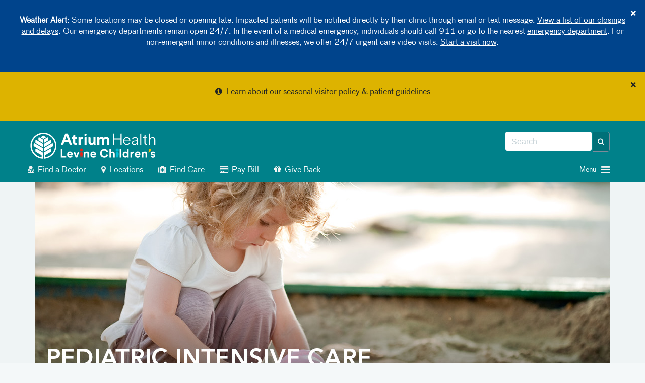

--- FILE ---
content_type: text/html; charset=utf-8
request_url: https://atriumhealth.org/medical-services/childrens-services/childrens-specialty-care/pediatric-intensive-care
body_size: 66461
content:



<!DOCTYPE html>
<html xmlns="http://www.w3.org/1999/xhtml" lang="en">
<head>
    
    

    


<!-- {40234DE8-EAC1-4DD4-A594-839C6479119A} -->

<meta content="IE=edge" http-equiv="X-UA-Compatible" />
<meta name="viewport" content="width=device-width, initial-scale=1.0, maximum-scale=2.0" />

<!-- Need to preload the following to improve performance of loading the page -->
<link rel="preload" href="/assets/includes/atriumhealth/fonts/374eae_1_0.woff2" as="font" type="font/woff2" crossorigin="anonymous" />
<link rel="preload" href="/assets/includes/atriumhealth/fonts/374eae_6_0.woff2" as="font" type="font/woff2" crossorigin="anonymous" />
<link rel="preload" href="/assets/includes/atriumhealth/fonts/374eae_7_0.woff2" as="font" type="font/woff2" crossorigin="anonymous" />
<link rel="SHORTCUT ICON" type="image/x-icon" href="/chs-logo-tol.png" />


<!-- SEO Meta tags... -->
            <title>
                Pediatric Intensive Care | Levine Children&#39;s Hospital
            </title>
            <meta charset="UTF-8">
            <meta name="description" content="Levine Children’s Hospital offers advanced, around-the-clock pediatric intensive care when your child has a life-threatening injury or illness." />
            <meta name="author" content="" />
            <!-- Open Graph -->
            <meta property="og:title" content="Pediatric Intensive Care | Levine Children&#39;s Hospital" />
            <meta property="og:description" content="Levine Children’s Hospital offers advanced, around-the-clock pediatric intensive care when your child has a life-threatening injury or illness." />
            <meta property="og:url" content="https://atriumhealth.org/medical-services/childrens-services/childrens-specialty-care/pediatric-intensive-care" />
            <meta property="og:image" content="" />
            <meta property="og:image:type" content="image/jpeg" />
            <meta property="og:image:width" content="1200" />
            <meta property="og:image:height" content="627" />
            <meta property="og:type" content="Article" />
            <!-- Twitter Card Data -->
            <meta name="twitter:card" content="summary_large_image">
            <meta name="twitter:title" content="Pediatric Intensive Care | Levine Children&#39;s Hospital">
            <meta name="twitter:description" content="Levine Children’s Hospital offers advanced, around-the-clock pediatric intensive care when your child has a life-threatening injury or illness.">
            <meta name="twitter:url" content="https://atriumhealth.org/medical-services/childrens-services/childrens-specialty-care/pediatric-intensive-care" />
            <meta name="twitter:image" content="">


<link href="https://cdn.atriumhealth.org/bundles/atriumhealth/css/head?v=N0O5lSrJ68-lZNGZvXjlMCthM2BLQSzBB7K_lmTUuLA1" rel="stylesheet" />



<link rel="stylesheet" href="https://cdn.atriumhealth.org/Assets/includes/shared/swiper-8.4.4/css/swiper.min.css" />

    <link rel="stylesheet" href="https://cdn.atriumhealth.org/Assets/includes/AtriumHealth/css/main.css?v=639053385907694360" />



<script src="https://code.jquery.com/jquery-3.7.1.min.js" integrity="sha384-1H217gwSVyLSIfaLxHbE7dRb3v4mYCKbpQvzx0cegeju1MVsGrX5xXxAvs/HgeFs" crossorigin="anonymous"></script>

<script>
    dataLayer = [];
</script>

<!-- CSS -->


<!-- app insights script added by RP -->
<script type="text/javascript">  var appInsights=window.appInsights||function(a){    function b(a){c[a]=function(){var b=arguments;c.queue.push(function(){c[a].apply(c,b)})}}var c={config:a},d=document,e=window;setTimeout(function(){var b=d.createElement("script");b.src=a.url||"https://az416426.vo.msecnd.net/scripts/a/ai.0.js",d.getElementsByTagName("script")[0].parentNode.appendChild(b)});try{c.cookie=d.cookie}catch(a){}c.queue=[];for(var f=["Event","Exception","Metric","PageView","Trace","Dependency"];f.length;)b("track"+f.pop());if(b("setAuthenticatedUserContext"),b("clearAuthenticatedUserContext"),b("startTrackEvent"),b("stopTrackEvent"),b("startTrackPage"),b("stopTrackPage"),b("flush"),!a.disableExceptionTracking){f="onerror",b("_"+f);var g=e[f];e[f]=function(a,b,d,e,h){var i=g&&g(a,b,d,e,h);return!0!==i&&c["_"+f](a,b,d,e,h),i}}return c    }({        instrumentationKey:"e7ad7762-65f8-4f9f-90b2-7c9be133991b"    });      window.appInsights=appInsights,appInsights.queue&&0===appInsights.queue.length&&appInsights.trackPageView();</script>
        <!-- START COVEO UI RESOURCES ONLY-->
 <!-- COVEO-FOR-SITECORE-5 UI RESOURCES-->
<link rel="stylesheet" href="https://static.cloud.coveo.com/searchui/v2.10116/0/css/CoveoFullSearch.min.css" integrity="sha512-NUKqyS106a5SdM4EgYzly2S0Nk4vgX5RuG6kUkGcdVaGaB/h42vEPLDFp8D+HWszl2AC+syZNzfYIUmjd+36YQ==" crossorigin="anonymous"/>
<link rel="stylesheet" href="https://static.cloud.coveo.com/coveoforsitecore/ui/v0.45.4/css/CoveoForSitecore.css" />
<script class="coveo-script" src="https://static.cloud.coveo.com/searchui/v2.10116/0/js/CoveoJsSearch.Lazy.min.js" integrity="sha512-jNK8RAtY5S20e4d2lIYuli6Nj06fAKepPPBosKX4maFnotlCNQfeF2rRtxOKGcFRtnKQdLJ763s7Ii4EN+X4DA==" crossorigin="anonymous"></script>
<script class="coveo-for-sitecore-script" type="text/javascript" src='https://static.cloud.coveo.com/coveoforsitecore/ui/v0.45.4/js/CoveoForSitecore.Lazy.min.js'></script>
<script type="text/javascript" src="https://static.cloud.coveo.com/searchui/v2.10116/js/cultures/en.js"></script>

        <!-- END COVEO UI RESOURCES ONLY-->


<script src="https://use.fortawesome.com/4fab3c45.js" async></script>

<style>
    .visually-hidden {
        position: absolute !important;
        overflow: hidden;
        clip: rect(1px, 1px, 1px, 1px);
        width: 1px;
        height: 1px;
        white-space: nowrap;
        margin: -1px;
    }

    .visible-when-focused:focus {
        clip: auto;
        overflow: visible;
        width: auto;
        height: auto;
        margin: auto;
        color: #fff;
        left: 10px;
        top: 10px;
    }

    .bypass-block-link {
        position: absolute;
        text-decoration: none;
        padding: 0.2em;
        z-index: 10;
    }

    .bypass-block-target:focus {
        outline: none;
    }

        .bypass-block-target:focus:target, [tabindex="0"]:focus, [tabindex="1"]:focus, a:focus, button:focus, input:focus {
            outline: solid 2px #fff;
        }
</style>


    
    


</head>
<body>
    <a class="visually-hidden visible-when-focused bypass-block-link" href="#mainContent">Skip Navigation</a>


<input id="alerttype" name="alerttype" type="hidden" value="True" />                    <div id="alertMessage" class="alert alert-blue alert-dismissible text-center">
                            <button class="close" id="dismissbycookie" data-dismiss="alert" type="button">&times;</button>
                        <p><strong>Weather Alert:</strong> Some locations may be closed or opening late. Impacted patients will be notified directly by their clinic through email or text message. <a href="https://atriumhealth.org/closings-information">View a list of our closings and delays</a>. Our emergency departments remain open 24/7. In the event of a medical emergency, individuals should call 911 or go to the nearest <a href="https://atriumhealth.org/locations/emergency-departments">emergency department</a>. For non-emergent minor conditions and illnesses, we offer 24/7 urgent care video visits. <a href="https://my.atriumhealth.org/myatriumhealth/app/on-demand-video-visits" target="_blank" rel="noopener noreferrer">Start a visit now</a>.</p>
                    </div>
                    <div id="alertMessage" class="alert alert-yellow alert-dismissible text-center">
                            <button class="close" id="dismissbycookie" data-dismiss="alert" type="button">&times;</button>
                        <p><i class="fa fa-info-circle" aria-hidden="true"></i>&nbsp;&nbsp;<a href="https://atriumhealth.org/for-patients-visitors/visitor-restrictions">Learn about our seasonal visitor policy & patient guidelines</a></p>
                    </div>


    <input id="canvas-trigger" type="checkbox" class="visually-hidden" aria-hidden="true">
    <label for="canvas-trigger" class="canvas-trigger-label" aria-label="Toggle menu" title="Toggle menu">
        <span class="sr-only">Toggle menu</span>
        <i class="icon-menu" aria-hidden="true"></i>
    </label>

    <div id="container-canvas-on" class="slideout-panel slideout-panel-right" style="border-right: none !important;">
        
        <!-- BEGIN NOINDEX -->
        


<input type="hidden" id="dynamic-phone-number" value="Invalid" />


            <!-- added 1px for waypoints scroll. When we display alert on top of the header, and when
        user dismisses the alert, the header becomes the top most component and the hero image goes
        under the header. Adding 1px height here, so that user has the room to scroll and waypoints js will
        be able to handle fixed header positionining -->
    <div class="alert-1px-visibility" style="height:1px;background-color:#00818a"></div>
    <header class="sticky-wrapper" style="position:sticky;">
        <section id="header" class="section__header">

            <div class="container">
                <div class="row">
                    <div class="col-md-5 col-xs-8">
<a href="/medical-services/childrens-services" ><img src="https://cdn.atriumhealth.org/medical-services/childrens-services/-/media/atrium-health/images/logo/logo_levine.svg?rev=cb363b45e0ab42b9a1494ad434d4d445&amp;la=en&amp;hash=CD70EA34354049494FEA2D4DBA4C24A7" class="section__header-logo img-responsive" alt="" /></a>                    </div>
                    <div class="col-md-7 hidden-xs col-xs-4">
                        <div class="pull-right">
                            <div class="form__header pull-right">

                                <!--googleoff: index-->
                                
                                <!-- BEGIN Global Search BOX -->



<script type="text/javascript">
    var endpointConfiguration = {
        siteName: "Levine-Childrens-Hospital",
        restEndpointUri: "/coveo/rest"
    };
    if (typeof (CoveoForSitecore) !== "undefined") {
        CoveoForSitecore.SearchEndpoint.configureSitecoreEndpoint(endpointConfiguration);
        CoveoForSitecore.version = "5.0.1368.1";
    }
</script>


<script>
    document.addEventListener("CoveoSearchEndpointInitialized", function () {
        var searchboxElement = document.getElementById("_4244db4e-470f-43f4-94fe-34964d2506f6");
        searchboxElement.addEventListener("CoveoComponentInitialized", function () {
            CoveoForSitecore.initSearchboxIfStandalone(searchboxElement, "/medical-services/childrens-services/search-childrens-services");
        });
    })
</script>


<div id="_4244db4e-470f-43f4-94fe-34964d2506f6_container" class="top-search-box-global coveo-for-sitecore-search-box-container" data-prebind-maximum-age='currentMaximumAge' data-applied-prebind="true" >
    <div id="_4244db4e-470f-43f4-94fe-34964d2506f6"
         class="CoveoSearchbox"
         data-enable-field-addon='true'
         data-enable-omnibox='true'
         data-enable-query-extension-addon='true'
         data-enable-query-suggest-addon='true'
         data-enable-simple-field-addon='false'
         data-prebind-maximum-age='currentMaximumAge'
         data-placeholder='Search'
         data-height='40'
         data-clear-filters-on-new-query='false'
         data-applied-prebind="true">


        <script type="text/javascript">
            document.addEventListener("CoveoSearchEndpointInitialized", function () {
                var componentId = "_4244db4e-470f-43f4-94fe-34964d2506f6";
                var componentElement = document.getElementById(componentId);

                function showError(error) {
                    console.error(error);
                }

                function areCoveoResourcesIncluded() {
                    return typeof (Coveo) !== "undefined";
                }

                if (areCoveoResourcesIncluded()) {
                    var event = document.createEvent("CustomEvent");
                    event.initEvent("CoveoComponentInitialized", false, true);

                    setTimeout(function () {
                        componentElement.dispatchEvent(event);
                    }, 0);
                } else {
                    componentElement.classList.add("invalid");
                    showError("The Coveo Resources component must be included in this page.");
                }
            });
        </script>
        <div class="CoveoForSitecoreBindWithUserContext"></div>
        <div class="CoveoForSitecoreExpressions"></div>
        <div class="CoveoForSitecoreConfigureSearchHub" data-sc-search-hub="Search Childrens Services"></div>
    </div>
    <!-- BEGIN OMNI BOX -->
    
    <!-- END OMNI BOX -->
</div>
<!-- END Global Search BOX -->



                                <!--googleon: index-->
                            </div>
                            <div class="pull-right nav-utility hidden-sm">
                                <!--googleoff: index-->
                                <!--googleon: index-->
                            </div>
                        </div>
                    </div>
                    <div class="col-sm-10 hidden-xs">
                            <div class="nav-modal">

                                <ul class="nav nav-pills">
                                                <li>
                                                    <a class="clickNavigationTracking" href="/medical-services/childrens-services/find-a-pediatrician" target="" data-eventcategory="Navigation" data-event="topNavClick" data-linktext="Find a Doctor" data-linkurl="/medical-services/childrens-services/find-a-pediatrician">
                                                        <i class="fa fa-user-md"></i>
                                                        Find a Doctor
                                                    </a>
                                                </li>
                                                <li>
                                                    <a class="clickNavigationTracking" href="/medical-services/childrens-services/locations" target="" data-eventcategory="Navigation" data-event="topNavClick" data-linktext="Locations" data-linkurl="/medical-services/childrens-services/locations">
                                                        <i class="fa fa-map-marker"></i>
                                                        Locations
                                                    </a>
                                                </li>
                                                <li>
                                                    <a class="clickNavigationTracking" href="/medical-services/childrens-services/find-care" target="" data-eventcategory="Navigation" data-event="topNavClick" data-linktext="Find Care" data-linkurl="/medical-services/childrens-services/find-care">
                                                        <i class="fa fa-medkit"></i>
                                                        Find Care
                                                    </a>
                                                </li>
                                                <li>
                                                    <a class="clickNavigationTracking" href="https://my.atriumhealth.org/MyAtriumHealth/Billing/GuestPay/PayAsGuest" target="_blank" data-eventcategory="Navigation" data-event="topNavClick" data-linktext="Pay Bill" data-linkurl="https://my.atriumhealth.org/MyAtriumHealth/Billing/GuestPay/PayAsGuest">
                                                        <i class="fa fa-credit-card"></i>
                                                        Pay Bill
                                                    </a>
                                                </li>
                                                <li>
                                                    <a class="clickNavigationTracking" href="/medical-services/childrens-services/levine-childrens-hospital/give-back" target="_blank" data-eventcategory="Navigation" data-event="topNavClick" data-linktext="Give Back" data-linkurl="/medical-services/childrens-services/levine-childrens-hospital/give-back">
                                                        <i class="fa fa-gift"></i>
                                                        Give Back
                                                    </a>
                                                </li>
                                </ul>
                            </div>
                    </div>
                    <div class="col-sm-2 col-xs-4">
                            <a id="canvas-trigger-toggle">
                                <i aria-hidden="true" class="canvas-trigger-toggle__button burger-menu -closed pull-right fa fa-bars"></i>
                                <i aria-hidden="true" class="canvas-trigger-toggle__button close-menu -open  fa fa-times"></i>
                                <span class="canvas-trigger-toggle__label pull-right">Menu&nbsp;</span>
                            </a>
                    </div>
                </div>
            </div>

        </section>
    </header>
<style>

    .remove-1px {
        display: none;
    }

    .add-1px {
        display: block;
    }

    @-moz-document url-prefix() {
        .remove-1px {
            display: block;
        }
    }

    .nav-pills i, #canvas-trigger-toggle i:before {
        color: #f2f2f2;
    }

    .nav li {
        font-weight: normal;
    }

    /*This will work for firefox*/

</style>

        <!-- END NOINDEX -->
        <div id="mainContent" class="bypass-block-target" tabindex="-1"></div>
        <div class="page-wrapper">
                <div id="container-carousel" class="hero-carousel">
        <div class="container">
            <div class="row">
                <div class="col-md-12">
                    <!--googleoff: index-->
                        <div id="carousel_container_main" class="hero-carousel__wrapper carousel slide" data-ride="carousel" data-interval="7000" data-pause="hover" data-wrap="true">


                            <div class="carousel-inner hero-carousel__inner">
                                        <div class="item hero-carousel__inner__item carousel-item active">
<img src="https://cdn.atriumhealth.org/medical-services/childrens-services/-/media/chs/data-migration-banner/medical-services/childrens/banner-childrens-icu.jpg?rev=7b9f2eeaacee40468d932e7b194ffed0&amp;h=400&amp;w=1140&amp;la=en&amp;hash=B63C5F9C57B26C578608236015168AA1" alt="banner-childrens-ICU" />                                            <div class="container">
                                                <div id="carousel_caption17" class="carousel-caption version1">
                                                </div>
                                            </div>
                                        </div>

                            </div>
                            <a class="left carousel-control version1" href="#carousel_container_main" data-slide="prev">
                                <span class="glyphicon glyphicon-chevron-left"></span>
                            </a>
                            <a class="right carousel-control version1" href="#carousel_container_main" data-slide="next">
                                <span class="glyphicon glyphicon-chevron-right"></span>
                            </a>
                        </div>
                    <!--googleon: index-->
                </div>
            </div>
        </div>
    </div>
    <script type="text/javascript">
        var mouseDown = false;
        $(document).mousedown(function (e) {
            if (e.which === 1) mouseDown = true;
        });
        $(document).mouseup(function (e) {
            tempMouseDown = true;
            if (e.which === 1) tempMouseDown = false;
            setTimeout(function () {
                mouseDown = tempMouseDown
            },
                500);
        });
        if ($('#container-carousel .carousel-inner .item').length == 1) {
            $('.carousel-control, .carousel-indicators').hide();
        }
        $('#container-carousel').on('slide.bs.carousel',
            function () {
                if (mouseDown) {
                    window.scrollTo(0, 0);
                }
            });
    </script>
    <section class="section__breadcrumbs">
        <div class="section__breadcrumbs-container container breadcrumbs">
            <div class="row">
                <div class="col-xs-10">
                    <ol class="breadcrumb show-desktop">
                                <li class="breadcrumb-item">
                                    <a href="/medical-services/childrens-services">Atrium Health</a>
                                </li>
                                <li class="breadcrumb-item">
                                    <a href="/medical-services/childrens-services/childrens-specialty-care">Children's Specialty Care</a>
                                </li>
                                    <li class="breadcrumb-item active">
                                        Pediatric Intensive Care
                                    </li>
                    </ol>
                        <ol class="breadcrumb show-mobile">

                                    <li class="breadcrumb-item">
                                        > <a href="/medical-services/childrens-services/childrens-specialty-care">Children's Specialty Care</a>
                                    </li>
                        </ol>
                </div>
                <div class="col-xs-2">
                        <a class="pull-right print-page" onclick="window.print();return false;" aria-label="Print this page" title="Print this page"><i class="fa fa-print"></i></a>
                </div>
            </div>
        </div>
    </section>
    <style>
        @media screen and (max-width: 480px) {
            .show-mobile {
                display: block !important;
            }

            .show-desktop {
                display: none !important;
            }
        }

        @media screen and (min-width: 481px) {
            .show-mobile {
                display: none !important;
            }

            .show-desktop {
                display: flex !important;
            }
        }
    </style>
<div class="container-content">
    <div class="container">
        <div class="row">
            <div class="col-md-12 column-content">
                
<div class="page-header">
            <h1 class="page-title">
                Pediatric Intensive Care
            </h1>


</div>

                <div class="row">
                    <div class="col-sm-12">
                        



<!-- Please bind the appropriate colors here -->
<style>

    .backgroundColor-59962703-5b57-4f28-ade6-a07318ebdba3 {
        background-color: #fff;
    }

    .foregroundColor-59962703-5b57-4f28-ade6-a07318ebdba3 {
        color: #008c95 !important;
    }

    .lineColor-59962703-5b57-4f28-ade6-a07318ebdba3 {
        border: 1px solid #008c95;
    }

    .lineColor-59962703-5b57-4f28-ade6-a07318ebdba3:last-child {
            border-right: 1px solid #008c95;
        }

    .lineColor-59962703-5b57-4f28-ade6-a07318ebdba3 i {
            color: #636363;
        }
</style>




        <section class="section__tile-cta">
            <div class="section__tile-cta-card horizontal-line-cta">
                <ul>

                                <li class="backgroundColor-59962703-5b57-4f28-ade6-a07318ebdba3 lineColor-59962703-5b57-4f28-ade6-a07318ebdba3 col-md-4">

                                        <a href=   >
                                            <div class="tile-group table-content">
                                                <div class="table-cell">
                                                        <i class="fa fa-phone"></i>
                                                                                                                <span class="foregroundColor-59962703-5b57-4f28-ade6-a07318ebdba3 tile-caption">Contact Us <br> CALL 704-381-6100</span>
                                                </div>

                                            </div>
                                        </a>

                                </li>
                                <li class="backgroundColor-59962703-5b57-4f28-ade6-a07318ebdba3 lineColor-59962703-5b57-4f28-ade6-a07318ebdba3 col-md-4">

                                        <a href=https://www.atriumhealth.org/medical-services/childrens-services/Childrens-Specialty-Care/Pediatric-Intensive-Care/Meet-the-Team   >
                                            <div class="tile-group table-content">
                                                <div class="table-cell">
                                                        <i class="fa fa-stethoscope"></i>
                                                                                                                <span class="foregroundColor-59962703-5b57-4f28-ade6-a07318ebdba3 tile-caption">Meet the Team</span>
                                                </div>

                                            </div>
                                        </a>

                                </li>
                                <li class="backgroundColor-59962703-5b57-4f28-ade6-a07318ebdba3 lineColor-59962703-5b57-4f28-ade6-a07318ebdba3 col-md-4">

                                        <a href=/medical-services/childrens-services/locations/urgentcare target = _blank  >
                                            <div class="tile-group table-content">
                                                <div class="table-cell">
                                                        <i class="fa fa-child"></i>
                                                                                                                <span class="foregroundColor-59962703-5b57-4f28-ade6-a07318ebdba3 tile-caption">Children's Urgent Care <br> Reserve Your Spot</span>
                                                </div>

                                            </div>
                                        </a>

                                </li>

                </ul>
            </div>
        </section>
<!--FIRST SECTION-->
    <div class="introText ">
        <div class="container">
    <div class="row">
        <div class="col-sm-12">
            <p>When your child has a life-threatening illness or injury, Levine Children's Hospital's Pediatric Intensive Care Unit is here to help them make a full recovery. Our board-certified pediatric critical care doctors deliver the advanced, around-the-clock care your child needs to get better &ndash; and get back to being a kid.</p>
            <h2>Pediatric Intensive Care Services</h2>
            <p>Thanks to the generosity of late NASCAR driver Ricky Hendrick and his family, Levine Children's Hospital offers a fully equipped pediatric intensive care unit. The Ricky Hendrick Centers for Intensive Care offers:</p>
            <ul>
                <li>Trauma treatment and care for all pediatric illness emergencies</li>
                <li>Resuscitation and stabilization</li>
                <li>Support of lung, heart, brain and other body functions, including the region's only pediatric heart and lung bypass (ECMO)</li>
                <li>Coordination and consultation with subspecialists when needed, including pediatric cardiology, neurology and surgery</li>
                <li>Post-operative care for children following surgery</li>
                <li>Medical management for children needing organ transplant</li>
                <li>Transport from other hospitals to Levine Children's Hospital via <a title="MedCenter Air" href="https://atriumhealth.org/medical-services/specialty-care/other-specialty-care-services/medcenter-air" target="_parent">MedCenter Air</a></li>
            </ul>
            <h2>More Pediatric Intensive Care</h2>
            <p>We also offer these intensive care services and locations:</p>
            <ul>
                <li><a href="https://atriumhealth.org/medical-services/childrens-services/childrens-specialty-care/pediatric-cardiology-and-heart-surgery/cardiovascular-intensive-care-unit" target="_parent">Pediatric cardiovascular intensive care unit</a></li>
                <li><a href="https://atriumhealth.org/medical-services/childrens-services/childrens-specialty-care/neonatology" target="_parent">Neonatal intensive care unit</a></li>
                <li><a title="Jeff Gordon Children's Hospital" href="https://atriumhealth.org/medical-services/childrens-services/jeff-gordon-childrens-center" target="_parent">Jeff Gordon Children's Hospital</a></li>
            </ul>
        </div>
        <!--<div class="col-sm-4">
            <div class="row">
                <div class="col-md-12" style="text-align: center;">
                    <h4 class="orange"><span class="fa-stack fa-lg" style="margin-right: 5px;"> <em class="fa fa-circle fa-stack-2x"></em> <em class="fa fa-phone fa-stack-1x fa-inverse"></em> </span>Contact Us: 704-381-6100</h4>
                </div>
                
                <div class="col-md-12" style="margin-top: 15px;"><a href="https://atriumhealth.org/medical-services/childrens-services/childrens-specialty-care/pediatric-intensive-care/meet-the-team" title="Meet the team"><img src="https://cdn.atriumhealth.org/medical-services/childrens-services/-/media/chs/data-migration/medical-services/childrens/sidebannerlchmttjpg.jpg?rev=7c386593bf1143cf8eee7f7ac935e769&amp;hash=2D467DF30C6E636801506D89CF1890A6" class="img-responsive" alt="Meet the team" /></a></div>
                <div style="margin-top: 15px;" class="col-md-12"><a href="https://atriumhealth.org/medical-services/childrens-services/locations/urgentcare"><img alt="" class="img-responsive" height="280" width="768" src="https://cdn.atriumhealth.org/medical-services/childrens-services/-/media/childrens-hospital/images/right-rail/childrensurgentcare-button.jpg?rev=31022e5bb9df49f3903d7c1b6bd84407&amp;hash=143EA3155DBBA1C318CA8731F93C97AE" /></a></div>
            </div>
        </div>-->
    </div>
</div>
    </div>

<style>
    .down-arrow:after {
        content: "\f078" !important;
    }
</style>

<script>

    $(".ah-simple.accordion-toggle").click(function () {
        $(".ah-simple.accordion-toggle").not(this).addClass("collpased").addClass("down-arrow");
        $(".ah-simple.accordion-toggle").not(this).attr("aria-expanded", "false");
        $(".ah-simple.accordion-toggle").not(this).parent().parent().siblings().removeClass("show");
        $(this).removeClass("down-arrow");
    });
</script>



                    </div>
                </div>
            </div>
        </div>
    </div>
</div>

        </div>
        <div id="MainPanel">
            <div id="coveo-center-column">
                
                
                
            </div>
        </div>
        <!-- BEGIN NOINDEX -->
        


    <div id="container-footer-static" class="footer__static">
        <div class="container">
            <div class="row">
                <div class="col-md-12">
                    <div class="row clearfix d-block" style="">
                             <div class="col-sm-4 float-left">
                                <h5 class="footer__static-headline">
                                    About Atrium Health
                                </h5>
                                                                <ul class="footer__static-ul">
                                        <li>
                                            <a href="/about-us" data-linktext="About Us" aria-label="01About Us" data-linkurl="/about-us" data-event="mainFooterNavClick" title="01About Us" class="clickNavigationTracking" data-eventcategory="Navigation" >About Us</a>
                                        </li>
                                        <li>
                                            <a href="/contact-us" data-linktext="Contact Us" aria-label="02Contact Us" data-linkurl="/contact-us" data-event="mainFooterNavClick" title="02Contact Us" class="clickNavigationTracking" data-eventcategory="Navigation" >Contact Us</a>
                                        </li>
                                        <li>
                                            <a href="/for-patients-visitors/privacy" data-linktext="Privacy Practices" aria-label="04Privacy Practices" data-linkurl="/for-patients-visitors/privacy" data-event="mainFooterNavClick" title="04Privacy Practices" class="clickNavigationTracking" data-eventcategory="Navigation" >Privacy Practices</a>
                                        </li>
                                        <li>
                                            <a href="https://atriumhealth.org/for-patients-visitors/financial-assistance" data-linktext="Financial Assistance and Standard Charges" aria-label="05Financial Assistance Standard Charges" data-linkurl="https://atriumhealth.org/for-patients-visitors/financial-assistance" data-event="mainFooterNavClick" title="05Financial Assistance Standard Charges" class="clickNavigationTracking" data-eventcategory="Navigation" >Financial Assistance and Standard Charges</a>
                                        </li>
                                </ul>

                            </div>
                             <div class="col-sm-4 float-left">
                                <h5 class="footer__static-headline">
                                    Careers
                                </h5>
                                                                <ul class="footer__static-ul">
                                        <li>
                                            <a href="https://careers.atriumhealth.org/" data-linktext="Join Atrium Health" aria-label="Join Atrium Health" data-linkurl="https://careers.atriumhealth.org/" data-event="mainFooterNavClick" title="Join Atrium Health" class="clickNavigationTracking" data-eventcategory="Navigation" >Join Atrium Health</a>
                                        </li>
                                        <li>
                                            <a href="https://www.joinatriumhealth.org/" data-linktext="Physician & APP Careers" aria-label="Physician and APP Careers" data-linkurl="https://www.joinatriumhealth.org/" data-event="mainFooterNavClick" title="Physician and APP Careers" class="clickNavigationTracking" data-eventcategory="Navigation" >Physician &amp; APP Careers</a>
                                        </li>
                                </ul>

                            </div>
                             <div class="col-sm-4 float-left">
                                <h5 class="footer__static-headline">
                                    For Employees
                                </h5>
                                                                <ul class="footer__static-ul">
                                        <li>
                                            <a href="https://atriumhealth.org/atrium-health-connect" data-linktext="Atrium Health Connect" aria-label="Atrium Health Connect" data-linkurl="https://atriumhealth.org/atrium-health-connect" data-event="mainFooterNavClick" title="Atrium Health Connect" class="clickNavigationTracking" data-eventcategory="Navigation" >Atrium Health Connect</a>
                                        </li>
                                        <li>
                                            <a href="https://atriumhealth.org/medical-services/prevention-wellness/behavioral-health/eap" data-linktext="Employee Assistance Program" aria-label="Employee Assistance Program" data-linkurl="https://atriumhealth.org/medical-services/prevention-wellness/behavioral-health/eap" data-event="mainFooterNavClick" title="Employee Assistance Program" class="clickNavigationTracking" data-eventcategory="Navigation" >Employee Assistance Program</a>
                                        </li>
                                </ul>

                            </div>
                             <div class="col-sm-4 float-left">
                                <h5 class="footer__static-headline">
                                    For Providers
                                </h5>
                                                                <ul class="footer__static-ul">
                                        <li>
                                            <a href="/for-providers" data-linktext="For Providers" aria-label="For Providers" data-linkurl="/for-providers" data-event="mainFooterNavClick" title="For Providers" class="clickNavigationTracking" data-eventcategory="Navigation" >For Providers</a>
                                        </li>
                                </ul>

                            </div>
                             <div class="col-sm-4 float-left">
                                <h5 class="footer__static-headline">
                                    For Employers
                                </h5>
                                                                <ul class="footer__static-ul">
                                        <li>
                                            <a href="https://atriumhealth.org/medical-services/prevention-wellness/employer-solutions" data-linktext="Employer Solutions" aria-label="Employer Solutions" data-linkurl="https://atriumhealth.org/medical-services/prevention-wellness/employer-solutions" data-event="mainFooterNavClick" title="Employer Solutions" class="clickNavigationTracking" data-eventcategory="Navigation" >Employer Solutions</a>
                                        </li>
                                        <li>
                                            <a href="https://atriumhealth.org/medical-services/prevention-wellness/behavioral-health/eap" data-linktext="Employee Assistance Program Services" aria-label="Employee Assistance Program Services" data-linkurl="https://atriumhealth.org/medical-services/prevention-wellness/behavioral-health/eap" data-event="mainFooterNavClick" title="Employee Assistance Program Services" class="clickNavigationTracking" data-eventcategory="Navigation" >Employee Assistance Program Services</a>
                                        </li>
                                </ul>

                            </div>
                    </div>
                </div>
            </div>
        </div>
    </div>

    <footer id="container-copyright-static" class="footer__utility">
        <div class="container">
            <div class="row">
                <div class="col-md-12">
                    <div class="row">
                        <div class="col-sm-4">


            <ul class="social-media">
                    <h3> Connect with Levine Children's</h3>
                                    <li>
<a href="/contact-us" data-linktext="fa-envelope" aria-label="Email" data-linkurl="/contact-us" data-event="secondaryFooterNavClick" title="Email" class="clickNavigationTracking" data-eventcategory="Navigation" >                            <i class="fa fa-envelope"></i>
</a>                    </li>
                    <li>
<a href="https://www.facebook.com/LevineChildrens/ " data-linktext="fa-facebook" aria-label="Facebook" data-linkurl="https://www.facebook.com/LevineChildrens/ " data-event="secondaryFooterNavClick" title="Facebook" class="clickNavigationTracking" data-eventcategory="Navigation" >                            <i class="fa fa-facebook"></i>
</a>                    </li>
                    <li>
<a href="https://twitter.com/levinechildrens" data-linktext="fa-twitter" aria-label="Twitter" data-linkurl="https://twitter.com/levinechildrens" data-event="secondaryFooterNavClick" title="Twitter" class="clickNavigationTracking" data-eventcategory="Navigation" target="_blank" >                            <i class="fa fa-twitter"></i>
</a>                    </li>
                    <li>
<a href="https://instagram.com/levinechildrens/" data-linktext="fa-instagram" aria-label="Instagram" data-linkurl="https://instagram.com/levinechildrens/" data-event="secondaryFooterNavClick" title="Instagram" class="clickNavigationTracking" data-eventcategory="Navigation" >                            <i class="fa fa-instagram"></i>
</a>                    </li>
            </ul>
                                    &copy; <script type="text/javascript">   document.write(new Date().getFullYear()); </script> Atrium Health&reg; 800-821-1535                                </div>

                        <div class="col-sm-8 copyright-custom">
<a href="https://atriumhealth.org/for-patients-visitors/non-discrimination-accessibility-notice" data-linktext="Non-Discrimination and Accessibility Notice" aria-label="Non-Discrimination and Accessibility Notice" data-linkurl="https://atriumhealth.org/for-patients-visitors/non-discrimination-accessibility-notice" data-event="secondaryFooterNavClick" title="Non-Discrimination and Accessibility Notice" class="clickNavigationTracking" data-eventcategory="Navigation" >Non-Discrimination and Accessibility Notice</a><a href="https://atriumhealth.org/for-patients-visitors/privacy" data-linktext="Privacy Practices" aria-label="Privacy Practices" data-linkurl="https://atriumhealth.org/for-patients-visitors/privacy" data-event="secondaryFooterNavClick" title="Privacy Practices" class="clickNavigationTracking" data-eventcategory="Navigation" >Privacy Practices</a><a href="https://atriumhealth.org/for-patients-visitors/online-privacy-policy" data-linktext="Online Privacy Practices" aria-label="Copy of Online Privacy Practices" data-linkurl="https://atriumhealth.org/for-patients-visitors/online-privacy-policy" data-event="secondaryFooterNavClick" title="Copy of Online Privacy Practices" class="clickNavigationTracking" data-eventcategory="Navigation" >Online Privacy Practices</a><a href="https://atriumhealth.org/for-patients-visitors/privacy/terms-of-use" data-linktext="Terms and Conditions" aria-label="Terms and Conditions" data-linkurl="https://atriumhealth.org/for-patients-visitors/privacy/terms-of-use" data-event="secondaryFooterNavClick" title="Terms and Conditions" class="clickNavigationTracking" data-eventcategory="Navigation" >Terms and Conditions</a><a href="/site-map" data-linktext="Sitemap" aria-label="Site Map" data-linkurl="/site-map" data-event="secondaryFooterNavClick" title="Site Map" class="clickNavigationTracking" data-eventcategory="Navigation" >Sitemap</a>                        </div>
                        </div>
                                            </div>
            </div>
        </div>
    </footer>
    <div class="visible-xs" id="container-footer-mobile">
        <div class="container">
            <div class="row">
                        <ul class="nav nav-pills">
                                <li><a href="/medical-services/get-care-now" class="nav-link" >Get Care Now</a></li>
                                <li><a href="/mycarolinas" class="nav-link" >MyAtriumHealth</a></li>
                                <li><a href="/medical-services/childrens-services/search-childrens-services" class="nav-link" >Search</a></li>
                        </ul>

            </div>
        </div>
    </div>

        <!-- END NOINDEX -->
    </div>
    <script id="ffaq"></script>

    <!-- BEGIN NOINDEX -->

    

    <div id="container-canvas-off" class="slideout-menu slideout-menu-right">
        <div class="">
            <div class="panel panel-close">
                <div class="panel-heading">
                    <div class="pull-right">
                        Close <i class="fa fa-close"></i>
                    </div>
                </div>
            </div>
            <nav id="menu" role="navigation" aria-label="primary" tabindex="0">
                <input id="main-nav-check" type="checkbox">
                <label for="main-nav-check" class="toggle" onclick="" title="Close">x</label>
                <ul role="menubar" aria-label="Menu">
                                <li role="none" class="sub-heading">Menu</li>
                                            <li>
                                                <a class="clickNavigationTracking" role="menuitem" href="" data-eventcategory="Navigation" data-event="menuNavClick" data-linktext="Find a Pediatrician" data-linkurl="" aria-label="Find a Pediatrician">
                                                    Find a Pediatrician
                                                </a>

                                            </li>
                                            <li>
                                                <a class="clickNavigationTracking" role="menuitem" href="/medical-services/childrens-services/locations" data-eventcategory="Navigation" data-event="menuNavClick" data-linktext="Find a Location" data-linkurl="/medical-services/childrens-services/locations" aria-label="Find a Location">
                                                    Find a Location
                                                </a>

                                            </li>
                                            <li>
                                                <a class="clickNavigationTracking" role="menuitem" href="/medical-services/childrens-services/find-care" data-eventcategory="Navigation" data-event="menuNavClick" data-linktext="Find Care" data-linkurl="/medical-services/childrens-services/find-care" aria-label="Find Care">
                                                    Find Care
                                                </a>

                                            </li>
                                            <li>
                                                <a class="clickNavigationTracking" role="menuitem" href="/medical-services/childrens-services" data-eventcategory="Navigation" data-event="menuNavClick" data-linktext="Children Services" data-linkurl="/medical-services/childrens-services" aria-label="Children Services" aria-haspopup="aria-haspopup">
                                                    Children Services
                                                </a>
                                                    <script>
                                                        $(document).ready(function () {
                                                            $("#ih-menu-4-open").on("click", function () {
                                                                $("#ih-menu-4").prop("checked", true)
                                                            });
                                                            $("#ih-menu-4-close").on("click", function () {
                                                                $("#ih-menu-4").prop("checked", false)
                                                            });
                                                        });
                                                    </script>
                                                    <span id="ih-menu-4-open" class="toggle-sub" aria-label="Expand Children Services Menu" title="Expand Children Services Menu">&zwnj;<i class="fa fa-angle-right">&nbsp;</i></span>
                                                    <label for="ih-menu-4" style="display: none;" aria-label="Expand Children Services Menu" title="Expand Children Services Menu">&zwnj;</label>
                                                    <input id="ih-menu-4" class="sub-nav-check" data-level="1" type="checkbox">
                                                    <ul id="ih-menu-4-sub" role="menu" class="sub-nav" aria-label="Children Services Submenu">
                                                        <li role="none" class="sub-heading" >
                                                            Children Services
                                                            <span id="ih-menu-4-close" class="toggle" aria-label="Back" title="Back">
                                                                <i class="fa fa-angle-right" data-level="0" style="color: #fff">&nbsp;</i>&zwnj;
                                                            </span>

                                                        </li>
                                                                <li role="none">
                                                                    <a class="clickNavigationTracking" role="menuitem" href="/medical-services/childrens-services/childrens-urgent-care-emergency-care" data-event="menuNavClick" data-linktext="Children&#39;s Urgent &amp; Emergency Care" data-linkurl="/medical-services/childrens-services/childrens-urgent-care-emergency-care" aria_label="Children&#39;s Urgent &amp; Emergency Care" title="Children&#39;s Urgent &amp; Emergency Care">
                                                                        Children&#39;s Urgent &amp; Emergency Care
                                                                    </a>
                                                                </li>
                                                                <li role="none">
                                                                    <a class="clickNavigationTracking" role="menuitem" href="/medical-services/childrens-services/childrens-primary-care" data-event="menuNavClick" data-linktext="Children&#39;s Primary Care" data-linkurl="/medical-services/childrens-services/childrens-primary-care" aria_label="Children&#39;s Primary Care" title="Children&#39;s Primary Care">
                                                                        Children&#39;s Primary Care
                                                                    </a>
                                                                </li>
                                                                <li role="none">
                                                                    <a class="clickNavigationTracking" role="menuitem" href="/medical-services/childrens-services/childrens-specialty-care" data-event="menuNavClick" data-linktext="Children&#39;s Specialty Care" data-linkurl="/medical-services/childrens-services/childrens-specialty-care" aria_label="Children&#39;s Specialty Care" title="Children&#39;s Specialty Care">
                                                                        Children&#39;s Specialty Care
                                                                    </a>
                                                                </li>
                                                                <li role="none">
                                                                    <a class="clickNavigationTracking" role="menuitem" href="/medical-services/childrens-services/levine-childrens-hospital" data-event="menuNavClick" data-linktext="Levine Children&#39;s Hospital" data-linkurl="/medical-services/childrens-services/levine-childrens-hospital" aria_label="Levine Children&#39;s Hospital" title="Levine Children&#39;s Hospital">
                                                                        Levine Children&#39;s Hospital
                                                                    </a>
                                                                </li>
                                                                <li role="none">
                                                                    <a class="clickNavigationTracking" role="menuitem" href="/medical-services/childrens-services/jeff-gordon-childrens-center" data-event="menuNavClick" data-linktext="Jeff Gordon Children&#39;s Center" data-linkurl="/medical-services/childrens-services/jeff-gordon-childrens-center" aria_label="Jeff Gordon Children&#39;s Center" title="Jeff Gordon Children&#39;s Center">
                                                                        Jeff Gordon Children&#39;s Center
                                                                    </a>
                                                                </li>
                                                    </ul>

                                            </li>
                                            <li>
                                                <a class="clickNavigationTracking" role="menuitem" href="/medical-services/childrens-services/levine-childrens-hospital/give-back" data-eventcategory="Navigation" data-event="menuNavClick" data-linktext="Give Back" data-linkurl="/medical-services/childrens-services/levine-childrens-hospital/give-back" aria-label="Give Back">
                                                    Give Back
                                                </a>

                                            </li>
                                            <li>
                                                <a class="clickNavigationTracking" role="menuitem" href="https://atriumhealth.org/for-patients-visitors" data-eventcategory="Navigation" data-event="menuNavClick" data-linktext="For Patients &amp; Visitors" data-linkurl="https://atriumhealth.org/for-patients-visitors" aria-label="For Patients &amp; Visitors">
                                                    For Patients &amp; Visitors
                                                </a>

                                            </li>
                                            <li>
                                                <a class="clickNavigationTracking" role="menuitem" href="/research-clinical-trials" data-eventcategory="Navigation" data-event="menuNavClick" data-linktext="Research &amp; Clinical Trials" data-linkurl="/research-clinical-trials" aria-label="Research &amp; Clinical Trials">
                                                    Research &amp; Clinical Trials
                                                </a>

                                            </li>
                                            <li>
                                                <a class="clickNavigationTracking" role="menuitem" href="/education" data-eventcategory="Navigation" data-event="menuNavClick" data-linktext="Medical Education" data-linkurl="/education" aria-label="Medical Education">
                                                    Medical Education
                                                </a>

                                            </li>
                                            <li>
                                                <a class="clickNavigationTracking" role="menuitem" href="/about-us" data-eventcategory="Navigation" data-event="menuNavClick" data-linktext="About Atrium Health" data-linkurl="/about-us" aria-label="About Atrium Health">
                                                    About Atrium Health
                                                </a>

                                            </li>
                                            <li>
                                                <a class="clickNavigationTracking" role="menuitem" href="https://careers.atriumhealth.org/search/jobs?q=Pediatric&amp;location=&amp;_ga=2.243390277.1533930370.1612189198-1693476868.1611364826" data-eventcategory="Navigation" data-event="menuNavClick" data-linktext="Careers" data-linkurl="https://careers.atriumhealth.org/search/jobs?q=Pediatric&amp;location=&amp;_ga=2.243390277.1533930370.1612189198-1693476868.1611364826" aria-label="Careers">
                                                    Careers
                                                </a>

                                            </li>
                                            <li>
                                                <a class="clickNavigationTracking" role="menuitem" href="/for-providers" data-eventcategory="Navigation" data-event="menuNavClick" data-linktext="For Providers" data-linkurl="/for-providers" aria-label="For Providers">
                                                    For Providers
                                                </a>

                                            </li>
                                            <li>
                                                <a class="clickNavigationTracking" role="menuitem" href="/atrium-health-connect" data-eventcategory="Navigation" data-event="menuNavClick" data-linktext="For Employees" data-linkurl="/atrium-health-connect" aria-label="For Employees">
                                                    For Employees
                                                </a>

                                            </li>
                                            <li role="none" class="static-include">
                                                <ul role="menubar" class="social-media" aria-label="Social Media Links">
                                                        <li role="none"><a class="clickNavigationTracking" role="menuitem" href="tel:1-800-821-1535" target="_blank" rel="noopener" data-event="menuNavClick" data-linktext="Contact" data-linkurl="tel:1-800-821-1535" aria_label="Contact" title="Contact"><i class="fa fa-phone">&nbsp;</i> </a></li>
                                                        <li role="none"><a class="clickNavigationTracking" role="menuitem" href="/contact-us" target="_blank" rel="noopener" data-event="menuNavClick" data-linktext="Email" data-linkurl="/contact-us" aria_label="Email" title="Email"><i class="fa fa-envelope">&nbsp;</i> </a></li>
                                                        <li role="none"><a class="clickNavigationTracking" role="menuitem" href="https://www.facebook.com/LevineChildrens/ " target="_blank" rel="noopener" data-event="menuNavClick" data-linktext="Facebook" data-linkurl="https://www.facebook.com/LevineChildrens/ " aria_label="Facebook" title="Facebook"><i class="fa fa-facebook">&nbsp;</i> </a></li>
                                                        <li role="none"><a class="clickNavigationTracking" role="menuitem" href="https://twitter.com/levinechildrens" target="_blank" rel="noopener" data-event="menuNavClick" data-linktext="Twitter" data-linkurl="https://twitter.com/levinechildrens" aria_label="Twitter" title="Twitter"><i class="fa fa-twitter">&nbsp;</i> </a></li>
                                                        <li role="none"><a class="clickNavigationTracking" role="menuitem" href="https://instagram.com/levinechildrens/" target="_blank" rel="noopener" data-event="menuNavClick" data-linktext="Instagram" data-linkurl="https://instagram.com/levinechildrens/" aria_label="Instagram" title="Instagram"><i class="fa fa-instagram">&nbsp;</i> </a></li>
                                                        <li role="none"><a class="clickNavigationTracking" role="menuitem" href="https://www.pinterest.com/levinechildrens/" target="_blank" rel="noopener" data-event="menuNavClick" data-linktext="Pinterest" data-linkurl="https://www.pinterest.com/levinechildrens/" aria_label="Pinterest" title="Pinterest"><i class="fa fa-pinterest">&nbsp;</i> </a></li>
                                                </ul>
                                            </li>


                        <div class="visible-sm visible-xs">
                                    <li role="none">
                                        <a role="menuitem" href="https://atriumhealth.org/find-a-doctor" aria-label="Find a Doctor">
                                            <i class="fa fa-user-md"></i>
                                            Find a Doctor
                                        </a>
                                    </li>
                                    <li role="none">
                                        <a role="menuitem" href="https://atriumhealth.org/locations" aria-label="Locations">
                                            <i class="fa fa-map-marker"></i>
                                            Locations
                                        </a>
                                    </li>
                                    <li role="none">
                                        <a role="menuitem" href="" aria-label="">
                                            <i class="fa fa-calendar"></i>
                                            
                                        </a>
                                    </li>
                                    <li role="none">
                                        <a role="menuitem" href="" aria-label="Get Care Now">
                                            <i class="fa fa-medkit"></i>
                                            Get Care Now
                                        </a>
                                    </li>
                        </div>
                </ul>

            </nav>
        </div>
    </div>

    <!-- END NOINDEX -->
    
<div class="BTTButton"><a href="#top" id="BTTButton"></a></div>
<style>
    #BTTButton {
        display: inline-block;
        background-color: #fff;
        width: 60px;
        height: 60px;
        text-align: center;
        border-radius: 8px;
        position: fixed;
        bottom: 60px;
        left: calc(10vw - 25px);
        transition: background-color .3s,opacity .5s,visibility .5s;
        transition: color .3s,opacity .5s,visibility .5s;
        opacity: 0;
        visibility: hidden;
        z-index: 1000;
        padding: 5px;
        border: 2px solid #00818a;
        line-height: 14px;
        font-size: 12px;
        font-weight: 700;
        box-shadow: 0 0 8px 2px rgba(0,0,0,.1)
    }

        #BTTButton::before {
            content: "\f077";
            font-family: FontAwesome;
            font-weight: 400;
            font-style: normal;
            font-size: 1.6em;
            line-height: 0;
            color: #00818a
        }

        #BTTButton::after {
            content: "\A BACK TO TOP";
            font-size: .8em;
            line-height: .5em;
            color: #00818a
        }

        #BTTButton:hover::after, #BTTButton:hover::before {
            color: #fff
        }

        #BTTButton:hover {
            cursor: pointer;
            background-color: #00818a
        }

        #BTTButton:active {
            background-color: #00818a
        }

        #BTTButton.BTTButtonShow {
            opacity: 1;
            visibility: visible
        }

    .BTTButton a {
        text-decoration: none;
        color: #000;
        font-size: 14px
    }
</style>
<script>var BTTBtn=$('#BTTButton');$(window).scroll(function(){if($(window).scrollTop()>300){BTTBtn.addClass('BTTButtonShow')}else{BTTBtn.removeClass('BTTButtonShow')}});BTTBtn.on('click',function(e){e.preventDefault();$('html, body').animate({scrollTop:0},'300')})</script>
    <script src="https://cdnjs.cloudflare.com/ajax/libs/popper.js/1.14.7/umd/popper.min.js" integrity="sha384-UO2eT0CpHqdSJQ6hJty5KVphtPhzWj9WO1clHTMGa3JDZwrnQq4sF86dIHNDz0W1" crossorigin="anonymous"></script>
    <script src="https://stackpath.bootstrapcdn.com/bootstrap/4.3.1/js/bootstrap.min.js" integrity="sha384-JjSmVgyd0p3pXB1rRibZUAYoIIy6OrQ6VrjIEaFf/nJGzIxFDsf4x0xIM+B07jRM" crossorigin="anonymous"></script>


    <script src='https://cdn.atriumhealth.org/bundles/atriumhealth/js/body?v=BCRFNtUn1Y5wVUmomp9i7nWO0s-h2vyrakdUn0FO7eQ1'></script>


    <!-- ideally would like to move main.js to bundle but minification breaks.  Need to address at a later point -->
    
    <script type="text/javascript" src="https://cdn.atriumhealth.org/Assets/includes/AtriumHealth/scripts/main.js?v=639053385909881832"></script>


    

    <!-- ideally would like to move below scripts to bundle but minification breaks thess.  Need to address at a later point -->
    <script>
        function addADAAriaLabel(id, label) {
            console.log('Looking for ' + id);
            var field = document.getElementById(id);
            if (field != null) {
                console.log(id + ' found');
                field.setAttribute("aria-hidden", "true");
                field.setAttribute("aria-label", label);
                field.setAttribute("aria-readonly", "true");
            }
            else {
                console.log(id + ' not found');
            }
        }
    </script>

    <script>
        $(document).ready(function () {
            //if clicking with the mouse//
            document.body.addEventListener('mousedown', function () {
                //add a class to the body//
                document.body.classList.add('using-mouse');
            });
            //if using the keyboard//
            document.body.addEventListener('keydown', function () {
                //remove the class from the body//
                document.body.classList.remove('using-mouse');
            });
            // add aria-label attributes to captcha
            setTimeout(() => {
                console.log('Updating aria-labels');
                addADAAriaLabel("coveo-magicbox-suggestions", "site search");
                addADAAriaLabel("g-recaptcha-response", "captcha user validation");
            }, 2000);
        });
    </script>
</body>
</html>

--- FILE ---
content_type: image/svg+xml
request_url: https://cdn.atriumhealth.org/medical-services/childrens-services/-/media/atrium-health/images/logo/logo_levine.svg?rev=cb363b45e0ab42b9a1494ad434d4d445&la=en&hash=CD70EA34354049494FEA2D4DBA4C24A7
body_size: 2611
content:
<?xml version="1.0" encoding="utf-8"?>
<!-- Generator: Adobe Illustrator 22.1.0, SVG Export Plug-In . SVG Version: 6.00 Build 0)  -->
<svg version="1.1" id="Layer_1" xmlns="http://www.w3.org/2000/svg" xmlns:xlink="http://www.w3.org/1999/xlink" x="0px" y="0px"
	 viewBox="0 0 528 114" style="enable-background:new 0 0 528 114;" xml:space="preserve">
<style type="text/css">
	.st0{fill:#6E7071;}
	.st1{fill:#F7BE00;}
	.st2{fill:#E1251B;}
	.st3{fill:#00BED6;}
	.st4{fill:#008C95;}
	.st5{fill:#059698;}
	.st6{fill:#D2242A;}
	.st7{fill:#FFFFFF;}
</style>
<g>
	<path class="st7" d="M59.5,48L35.4,33.8c-0.5-0.3-1-0.4-1.5-0.4c-0.5,0-1,0.1-1.4,0.4c-0.9,0.5-1.5,1.5-1.5,2.5v7.7
		c0,0.7,0.4,1.3,0.9,1.6L62,63.4V52.4C62,50.6,61.1,48.9,59.5,48z M59.5,30.3l-11.7-6.9c-0.5-0.3-1-0.4-1.5-0.4
		c-0.5,0-1,0.1-1.5,0.4c-0.9,0.5-1.5,1.5-1.5,2.5v7.7c0,0.7,0.4,1.3,0.9,1.6L62,45.7V34.7C62,32.9,61.1,31.2,59.5,30.3z M59.5,65.7
		L28.6,47.4c-0.5-0.3-1-0.4-1.5-0.4c-0.5,0-1,0.1-1.4,0.4c-0.9,0.5-1.5,1.5-1.5,2.5v7.7c0,0.7,0.4,1.3,0.9,1.6L62,81V70.1
		C62,68.3,61.1,66.6,59.5,65.7z M65.2,52.4v10.9l30.1-17.7c0.6-0.3,0.9-1,0.9-1.6v-7.7c0-1.1-0.5-2-1.5-2.5c-0.5-0.3-1-0.4-1.4-0.4
		c-0.5,0-1,0.1-1.5,0.4L67.7,48C66.2,48.9,65.2,50.6,65.2,52.4z M65.2,34.7v10.9l17.7-10.4c0.6-0.3,0.9-1,0.9-1.6V26
		c0-1.1-0.5-2-1.5-2.5c-0.5-0.3-1-0.4-1.5-0.4c-0.5,0-1,0.1-1.5,0.4l-11.7,6.9C66.2,31.2,65.2,32.9,65.2,34.7z M65.2,70.1V81
		l36.9-21.8c0.6-0.3,0.9-1,0.9-1.6v-7.7c0-1.1-0.5-2-1.5-2.5c-0.5-0.3-1-0.4-1.4-0.4c-0.5,0-1,0.1-1.5,0.4L67.7,65.7
		C66.2,66.6,65.2,68.3,65.2,70.1z M74.2,22.4c0-0.3-0.2-0.6-0.4-0.8l-9.3-5.4c-0.3-0.2-0.6-0.3-0.9-0.3c-0.3,0-0.7,0.1-1,0.3
		l-9.2,5.4C53.1,21.8,53,22,53,22.4c0,0.3,0.2,0.6,0.4,0.8l9.2,5.3c0.6,0.3,1.3,0.3,1.9,0l9.3-5.3C74,23,74.2,22.7,74.2,22.4z
		 M70.6,100.9v-4c0-0.9,0.5-1.7,1.2-2.1L95.3,81c0.6-0.3,0.9-1,0.9-1.6l0-7.6c0-1.1-0.6-2.2-1.5-2.7c-0.4-0.2-0.9-0.4-1.4-0.4
		c-0.5,0-1,0.1-1.5,0.4L67.7,83.3c-1.6,0.9-2.5,2.6-2.5,4.4v21.8c28.3-0.8,51-24.1,51-52.6c0-29.1-23.6-52.6-52.6-52.6S11,28,11,57
		c0,28.5,22.7,51.8,51,52.6l0-21.8c0-1.8-1-3.5-2.5-4.4L35.4,69.2c-0.5-0.3-1-0.4-1.5-0.4c-0.5,0-1,0.1-1.4,0.4
		c-1,0.5-1.5,1.6-1.5,2.7l0,7.6c0,0.7,0.4,1.3,0.9,1.6l23.4,13.8c0.8,0.4,1.2,1.3,1.2,2.1v4c0,1.6-1.5,2.8-3,2.4
		C32.2,98.8,16.2,79.8,16.2,57c0-26.2,21.2-47.4,47.4-47.4S111,30.8,111,57c0,22.7-16,41.8-37.4,46.4
		C72.1,103.7,70.6,102.5,70.6,100.9z"/>
	<path class="st7" d="M375.9,52.8v-21h-25.4v21h-4.6V7.5h2.7c1.1,0,1.9,0.9,1.9,1.9v18.2h25.4V9.5c0-1.1,0.9-1.9,1.9-1.9h2.7v45.3
		H375.9z M411.6,44c-1.7,4.1-5,6.2-9.5,6.2c-6,0-10.4-4.5-10.6-10.6l0-1h24.2c0-0.3,0-0.7,0-1c0-9.9-5.4-15.8-14.4-15.8
		c-8,0-14.4,7-14.4,15.9c0,11.1,7.9,16.1,15.2,16.1c6.1,0,11.1-3.3,13.2-8.6L411.6,44z M391.7,34.4c0.3-4.4,3.8-9.1,9.7-9.1
		c5.7,0,9.6,3.6,9.7,9.1l0,1h-19.5L391.7,34.4z M442.5,48.1v2.2c0,0.7,0.1,1.8,0.2,2.5h4.2c-0.1-1-0.2-2.4-0.2-4.3v-16
		c0-6.8-4.5-10.8-12.4-10.8c-6.2,0-11.1,3.5-12,8.7l4.1,1c0.8-3.9,3.8-6.2,8-6.2c5.8,0,7.9,3.4,7.9,6.7c0,1.1-0.4,2.9-3.3,3.3
		l-8.6,1.3c-2.7,0.4-8.9,2-8.9,8.8c0,4.2,3.4,8.6,9.8,8.6C438.4,53.8,441,50,442.5,48.1z M432.1,50.4c-3.8,0-6.1-2.8-6.1-5.6
		c0-3.1,2-5.2,5.5-5.7l10.9-1.6V40C442.3,46.7,438.6,50.4,432.1,50.4z M457.6,7.5h2.4v45.3h-4.4V9.5C455.7,8.4,456.6,7.5,457.6,7.5z
		 M472.6,45V26.5h-6.1v-3.8h0.8c3.7,0,5.9-2.2,5.9-5.9v-4.2h3.8v10.1h6.9v3.8h-6.9V44c0,3.6,1.8,5.3,5.4,5.3c0.4,0,1,0,1.5-0.1v3.5
		c-0.7,0.2-1.9,0.4-3.3,0.4C475.5,53.1,472.6,50.1,472.6,45z M504.2,25.5c-4.9,0-8.2,3.7-8.4,9.4v17.9h-4.4V9.5
		c0-1.1,0.9-1.9,1.9-1.9h2.4v19.7c0.7-0.6,3.1-5.4,10.7-5.4c6.6,0,10.5,4.4,10.5,11.7v19.3h-4.4V34.5
		C512.6,28.7,509.7,25.5,504.2,25.5z M166.2,42.4h-18.4l-2.8,7.8c-0.6,1.5-2,2.6-3.7,2.6h-6.6l17.4-45.3h10.2l17.2,45.3h-6.9
		c-1.6,0-3.1-1-3.7-2.6L166.2,42.4z M150.8,34.4h12.5L157,17.3L150.8,34.4z M192.3,21.4h6.3v7.5h-6.3v13.2c0,2.7,1.3,3.6,3.7,3.6
		c1,0,2.2-0.1,2.6-0.3v7c-0.8,0.3-2.3,0.8-4.8,0.8c-6.1,0-10-3.6-10-9.7V28.9h-5.7v-7.5h1.6c3.3,0,4.9-2.2,4.9-5V12h7.7V21.4z
		 M224.8,29.8c-1-0.2-1.8-0.3-2.6-0.3c-4.3,0-8.1,2.1-8.1,8.9v14.4h-8.5V21.4h8.2V26c1.9-4.2,6.3-4.9,8.9-4.9c0.7,0,1.3,0.1,2,0.1
		V29.8z M230,52.8V25.3c0-2.2,1.7-3.9,3.9-3.9h4.6v31.4H230z M266.7,49.4c-1.7,2.9-5.4,4.2-8.7,4.2c-7.6,0-11.9-5.6-11.9-12.4V21.4
		h4.6c2.2,0,3.9,1.7,3.9,3.9v14.2c0,3.5,1.8,6.3,5.7,6.3c3.8,0,5.9-2.6,5.9-6.2V21.4h8.5v25.7c0,2.4,0.2,4.6,0.3,5.7h-8.1
		C266.8,52.2,266.7,50.7,266.7,49.4z M281.9,52.8V21.4h4.3c2.1,0,3.8,1.7,3.8,3.8v0c1.7-3.1,5.7-4.7,9.2-4.7c4.3,0,7.7,1.9,9.3,5.2
		c2.5-3.8,5.8-5.2,10-5.2c5.8,0,11.4,3.5,11.4,11.9v20.4h-8.2V34.1c0-3.4-1.7-5.9-5.6-5.9c-3.6,0-5.8,2.8-5.8,6.2v18.4h-8.4V34.1
		c0-3.4-1.7-5.9-5.6-5.9c-3.7,0-5.9,2.7-5.9,6.2v18.4H281.9z M238.5,7.9v4.6c0,2.2-1.7,3.9-3.9,3.9H230v-4.6c0-2.2,1.7-3.9,3.9-3.9
		H238.5z"/>
	<g>
		<path class="st7" d="M134.4,104.7V71h6.5v27.4h15v6.3H134.4z"/>
		<path class="st7" d="M182.2,98c-1.2,4-4.9,7.4-10.6,7.4c-6.4,0-12.1-4.6-12.1-12.5c0-7.5,5.5-12.3,11.5-12.3
			c7.2,0,11.5,4.6,11.5,12.1c0,0.9-0.1,1.9-0.1,1.9h-16.7c0.1,3.1,2.8,5.3,5.9,5.3c2.9,0,4.6-1.5,5.3-3.6L182.2,98z M176.3,90.3
			c-0.1-2.3-1.6-4.6-5.2-4.6c-3.3,0-5.1,2.5-5.2,4.6H176.3z"/>
		<path class="st7" d="M200.4,104.7h-6.3l-9.5-23.3h6.9l5.8,15.7l5.6-15.7h6.6L200.4,104.7z"/>
		<path class="st7" d="M233.5,104.7h-6.3V81.3h6.1v2.9c1.4-2.4,4.2-3.5,6.7-3.5c5.8,0,8.4,4.1,8.4,9.3v14.7h-6.3V91
			c0-2.6-1.3-4.7-4.3-4.7c-2.8,0-4.4,2.1-4.4,4.8V104.7z"/>
		<path class="st7" d="M276.6,98c-1.2,4-4.9,7.4-10.6,7.4c-6.4,0-12.1-4.6-12.1-12.5c0-7.5,5.5-12.3,11.5-12.3
			c7.2,0,11.5,4.6,11.5,12.1c0,0.9-0.1,1.9-0.1,1.9h-16.7c0.1,3.1,2.8,5.3,5.9,5.3c2.9,0,4.6-1.5,5.3-3.6L276.6,98z M270.7,90.3
			c-0.1-2.3-1.6-4.6-5.2-4.6c-3.3,0-5.1,2.5-5.2,4.6H270.7z"/>
		<path class="st7" d="M293.1,87.9c0-10.7,8.1-17.6,17.1-17.6c9.3,0,14.1,5.7,15.4,11.2l-6.2,1.9c-0.8-3.2-3.4-6.8-9.3-6.8
			c-5,0-10.3,3.6-10.3,11.2c0,7.2,5,11.1,10.4,11.1c5.7,0,8.5-3.7,9.4-6.9l6.1,1.9c-1.3,5.2-6.1,11.4-15.6,11.4
			C300.9,105.4,293.1,98.6,293.1,87.9z"/>
		<path class="st7" d="M337.6,104.7h-6.3V70.3h6.3v13c1.5-1.8,4.1-2.6,6.3-2.6c5.9,0,8.7,4.1,8.7,9.3v14.7h-6.3V91
			c0-2.6-1.3-4.7-4.3-4.7c-2.7,0-4.2,2-4.4,4.6V104.7z"/>
		<path class="st7" d="M372.8,104.7V70.3h6.3v34.4H372.8z"/>
		<path class="st7" d="M408.8,100.4c0,1.6,0.1,3.3,0.2,4.2h-6c-0.1-0.5-0.2-1.6-0.2-2.7c-1,1.9-3.4,3.3-6.5,3.3
			c-6.6,0-11.4-5.2-11.4-12.3c0-6.8,4.6-12.2,11.2-12.2c4,0,5.9,1.7,6.6,2.9V70.3h6.2V100.4z M396.9,99.6c3.2,0,5.7-2.5,5.7-6.7
			c0-4.2-2.5-6.5-5.7-6.5s-5.8,2.4-5.8,6.5S393.6,99.6,396.9,99.6z"/>
		<path class="st7" d="M430.2,87.6c-0.7-0.1-1.3-0.2-1.9-0.2c-3.2,0-6,1.6-6,6.6v10.7h-6.3V81.3h6.1v3.5c1.4-3.1,4.7-3.7,6.6-3.7
			c0.5,0,1,0,1.5,0.1V87.6z"/>
		<path class="st7" d="M456.2,98c-1.2,4-4.9,7.4-10.6,7.4c-6.4,0-12.1-4.6-12.1-12.5c0-7.5,5.5-12.3,11.5-12.3
			c7.2,0,11.5,4.6,11.5,12.1c0,0.9-0.1,1.9-0.1,1.9h-16.7c0.1,3.1,2.8,5.3,5.9,5.3c2.9,0,4.6-1.5,5.3-3.6L456.2,98z M450.3,90.3
			c-0.1-2.3-1.6-4.6-5.2-4.6c-3.3,0-5.1,2.5-5.2,4.6H450.3z"/>
		<path class="st7" d="M468.5,104.7h-6.3V81.3h6.1v2.9c1.4-2.4,4.2-3.5,6.7-3.5c5.8,0,8.4,4.1,8.4,9.3v14.7h-6.3V91
			c0-2.6-1.3-4.7-4.3-4.7c-2.8,0-4.4,2.1-4.4,4.8V104.7z"/>
		<path class="st7" d="M503.2,97c0.1,1.9,1.5,3.6,4.3,3.6c2.1,0,3.1-1.1,3.1-2.3c0-1-0.7-1.9-2.5-2.3l-3.1-0.7c-4.5-1-6.5-3.7-6.5-7
			c0-4.2,3.7-7.6,8.7-7.6c6.6,0,8.9,4.2,9.2,6.7l-5.3,1.2c-0.2-1.4-1.2-3.1-3.8-3.1c-1.7,0-3,1-3,2.3c0,1.1,0.9,1.9,2.1,2.1l3.3,0.7
			c4.6,0.9,6.9,3.7,6.9,7.2c0,3.8-2.9,7.7-9.1,7.7c-7,0-9.4-4.6-9.7-7.2L503.2,97z"/>
		<path class="st1" d="M500.5,73.9c-0.3-2.9-2.9-5-5.8-4.7c-2.8,0.3-5,2.9-4.7,5.8c0.2,1.6,1,2.9,2.2,3.8l-2.6,1.9
			c-0.4,0.3-0.7,0.9-0.6,1.4l0.3,3.3l8.6-6.4c0.3-0.2,0.6-0.4,0.9-0.7l0,0c0,0,0,0,0,0C500,77.2,500.6,75.6,500.5,73.9z"/>
		<g>
			<circle class="st2" cx="217.4" cy="74.5" r="6.2"/>
			<path class="st2" d="M217.4,82.6L217.4,82.6c-3,0-5.4,2.4-5.4,5.4v7.1c0,0.8,0.6,1.6,1.4,1.7v7.6h3.5v-6.3c0-0.3,0.2-0.6,0.6-0.6
				s0.6,0.2,0.6,0.6v6.3h3.5v-7.6c0.8-0.2,1.4-0.9,1.4-1.7V88C222.9,85,220.4,82.6,217.4,82.6z"/>
		</g>
		<g>
			<circle class="st3" cx="362.7" cy="74.6" r="6.2"/>
			<path class="st3" d="M362.7,82.7L362.7,82.7c-3,0-5.4,2.4-5.4,5.4v7.1c0,0.8,0.6,1.6,1.4,1.7v7.6h3.5v-6.3c0-0.3,0.2-0.6,0.6-0.6
				s0.6,0.2,0.6,0.6v6.3h3.5V97c0.8-0.2,1.4-0.9,1.4-1.7v-7.1C368.2,85.2,365.7,82.7,362.7,82.7z"/>
		</g>
	</g>
</g>
</svg>
